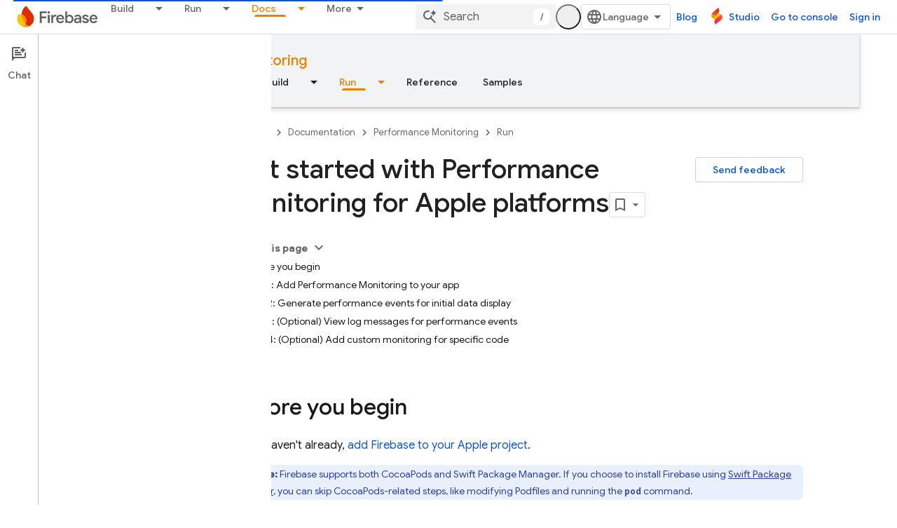

--- FILE ---
content_type: text/html; charset=UTF-8
request_url: https://feedback-pa.clients6.google.com/static/proxy.html?usegapi=1&jsh=m%3B%2F_%2Fscs%2Fabc-static%2F_%2Fjs%2Fk%3Dgapi.lb.en.OE6tiwO4KJo.O%2Fd%3D1%2Frs%3DAHpOoo_Itz6IAL6GO-n8kgAepm47TBsg1Q%2Fm%3D__features__
body_size: 78
content:
<!DOCTYPE html>
<html>
<head>
<title></title>
<meta http-equiv="X-UA-Compatible" content="IE=edge" />
<script type="text/javascript" nonce="kGImN6uKj2TBaJW6PF-2bg">
  window['startup'] = function() {
    googleapis.server.init();
  };
</script>
<script type="text/javascript"
  src="https://apis.google.com/js/googleapis.proxy.js?onload=startup" async
  defer nonce="kGImN6uKj2TBaJW6PF-2bg"></script>
</head>
<body>
</body>
</html>


--- FILE ---
content_type: text/javascript
request_url: https://www.gstatic.com/devrel-devsite/prod/v3df8aae39978de8281d519c083a1ff09816fe422ab8f1bf9f8e360a62fb9949d/firebase/js/devsite_devsite_thumb_rating_module.js
body_size: -867
content:
(function(_ds){var window=this;var iBa=function(a){var b=a.position;const c=a.aD;a=a.bD;b=_ds.U(_ds.gD(),'<div class="devsite-thumb-rating" role="form" aria-labelledby="devsite-thumb-label-'+_ds.S(b)+'"><div class="devsite-thumb-label" id="devsite-thumb-label-'+_ds.S(b)+'">');_ds.V(b,"Was this helpful?");_ds.U(_ds.V(_ds.V(_ds.U(b,'</div><div class="devsite-thumbs">'),x8(a.label,a.class,a.type)),x8(c.label,c.class,c.type)),"</div></div>");return b},x8=function(a,b,c){let d;c==="thumb-down-filled"?d=(0,_ds.O)('<path d="M3,17h6.31l-0.95,4.57l-0.03,0.32c0,0.41,0.17,0.79,0.44,1.06L9.83,24c0,0,7.09-6.85,7.17-7V4H6C5.17,4,4.46,4.5,4.16,5.22 l-3.02,7.05C1.05,12.5,1,12.74,1,13v2C1,16.1,1.9,17,3,17z"></path><path d="M19,17h4V4h-4V17L19,17z"></path>'):
c==="thumb-down-outline"?d=(0,_ds.O)('<path d="M3,17h6.31l-0.95,4.57l-0.03,0.32c0,0.41,0.17,0.79,0.44,1.06L9.83,24c0,0,7.09-6.85,7.17-7h5V4H6 C5.17,4,4.46,4.5,4.16,5.22l-3.02,7.05C1.05,12.5,1,12.74,1,13v2C1,16.1,1.9,17,3,17z M17,6h3v9h-3V6z M3,13l3-7h9v10l-4.34,4.34 L12,15H3V13z"></path>'):c==="thumb-up-filled"?d=(0,_ds.O)('<path d="M21,7h-6.31l0.95-4.57l0.03-0.32c0-0.41-0.17-0.79-0.44-1.06L14.17,0c0,0-7.09,6.85-7.17,7v13h11c0.83,0,1.54-0.5,1.84-1.22 l3.02-7.05C22.95,11.5,23,11.26,23,11V9C23,7.9,22.1,7,21,7z"></path><path d="M5,7H1v13h4V7L5,7z"></path>'):
c==="thumb-up-outline"?d=(0,_ds.O)('<path d="M21,7h-6.31l0.95-4.57l0.03-0.32c0-0.41-0.17-0.79-0.44-1.06L14.17,0c0,0-7.09,6.85-7.17,7H2v13h16 c0.83,0,1.54-0.5,1.84-1.22l3.02-7.05C22.95,11.5,23,11.26,23,11V9C23,7.9,22.1,7,21,7z M7,18H4V9h3V18z M21,11l-3,7H9V8l4.34-4.34 L12,9h9V11z"></path>'):d="";return _ds.U(_ds.V(_ds.U(_ds.gD(),'<button class="devsite-thumb '+_ds.S(b)+'" data-title="'+_ds.S(a)+'" aria-label="'+_ds.S(a)+'"><svg class="devsite-thumb-icon" viewBox="0 0 24 24" aria-hidden="true">'),d),
"</svg></button>")},jBa=function(a){const b=a.categories,c=a.GC,d=a.fp;a='<devsite-dialog class="devsite-thumb-rating-dialog" id="'+_ds.S(a.zp)+'"><div class="devsite-dialog-contents"><h3 class="no-link" tabindex="-1">';a+='What is the reason for your feedback?</h3><form class="devsite-thumb-rating-categories">';const e=b.length;for(let f=0;f<e;f++){const g=b[f];a+='<div class="devsite-thumb-rating-category"><input type="radio" name="'+_ds.S(g.getType())+'" id="'+_ds.S(g.getId())+'"><label for="'+
_ds.S(g.getId())+'">'+_ds.BC(g.o())+"</label></div>"}a+='</form></div><div class="devsite-dialog-buttons"><button type="submit" class="button button-primary devsite-thumb-rating-submit" disabled>'+_ds.Q(c)+'</button><button type="button" class="button devsite-dialog-close">'+_ds.Q(d)+"</button></div></devsite-dialog>";return(0,_ds.O)(a)},kBa=function(a){var b=a.isSignedIn;const c=a.Gy;var d=a.Jr;const e=a.vr,f=a.Ci,g=a.yf;a=a.dismissButton;d=b?c?'<p class="create-profile-prompt">'+_ds.Q(e)+"</p>":
"":'<p class="sign-in-prompt">'+_ds.Q(d)+"</p>";b=b?c?'<button type="button" class="button button-primary create-profile">'+_ds.Q(g)+"</button>":'<button type="button" class="button button-primary devsite-dialog-close">'+_ds.Q(a)+"</button>":'<button class="button button-primary sign-in-button">'+_ds.Q(f)+"</button>";return(0,_ds.O)('<devsite-dialog class="devsite-thumb-rating-dialog" id="devsite-thumb-thank-you-dialog"><div class="devsite-dialog-contents"><h3 class="no-link">Thank you for your feedback.</h3>'+
(d+'</div><div class="devsite-dialog-buttons">'+b+"</div></devsite-dialog>"))},lBa=function(){return(0,_ds.O)('<svg class="material-icons devsite-feedback-icon" viewBox="0 0 24 24" aria-hidden="true"><path d="M20 2H4c-1.1 0-1.99.9-1.99 2L2 22l4-4h14c1.1 0 2-.9 2-2V4c0-1.1-.9-2-2-2zm0 14H5.17l-.59.59-.58.58V4h16v12zm-9-4h2v2h-2zm0-6h2v4h-2z"></path></svg>')},mBa=function(a){const b=a.bc,c=a.ud,d=a.vd,e=a.nj,f=a.kc,g=a.Ee,h=a.Bi,k=a.yf;a=a.dismissButton;return _ds.U(_ds.V(_ds.U(_ds.gD(),'<devsite-dialog class="devsite-thumb-rating-dialog" id="devsite-thumb-create-profile-dialog"><div class="create-profile-spinner"><devsite-spinner size="48"></devsite-spinner></div><div class="devsite-dialog-contents"><h3 class="no-link">'+
_ds.Q(e)+"</h3>"),b?_ds.U(_ds.V(_ds.U(_ds.gD(),"<p>"+_ds.Q(c)+'</p><input type="checkbox" id="devsite-thumb-create-profile-email-opt-in"><label for="devsite-thumb-create-profile-email-opt-in">'+_ds.Q(d)+'</label><p class="account-note">'),_ds.Q(g)),"</p>"):_ds.U(_ds.V(_ds.U(_ds.gD(),'<p class="not-eligible-prompt">'),_ds.Q(f)),"</p>")),'</div><div class="devsite-dialog-buttons">'+(b?'<button class="button-primary create-profile">'+_ds.Q(k)+"</button>":'<button class="button button-primary change-account-button">'+
_ds.Q(h)+"</button>")+'<button class="button devsite-dialog-close">'+_ds.Q(a)+"</button></div></devsite-dialog>")},nBa=function(a){const b=a.dismissButton;a='<devsite-dialog class="devsite-thumb-rating-dialog" id="devsite-thumb-error-dialog"><div class="devsite-dialog-contents"><h3 class="no-link">Something went wrong</h3><p>'+(_ds.Q(a.error)+'</p></div><div class="devsite-dialog-buttons"><button class="button devsite-dialog-close">'+_ds.Q(b)+"</button></div></devsite-dialog>");return(0,_ds.O)(a)};var oBa=async function(a){var b=new _ds.Rn(_ds.C().href);if(_ds.no(b.j,"thumb")){var c=b.j.get("thumb");if(c==="up"||c==="down")a.setAttribute("rating",c),await y8(a);b.j.remove("thumb");_ds.wo(b.toString(),!0,!1)}else{var d=await a.Fa();if(d!=null&&d.Ga()){b=_ds.C().href;try{b=await _ds.Sw(b)}catch(f){}d=(d==null?void 0:d.Ga())||"";var e=new _ds.DO;try{c=await e.getPath({path:b,profileId:d}),(c==null?void 0:c.ratingStatus)==="THUMBS_UP"&&a.setAttribute("rating","up"),(c==null?void 0:c.ratingStatus)===
"THUMBS_DOWN"&&a.setAttribute("rating","down")}catch(f){}}}},z8=function(a){let b="thumb-down-outline",c="thumb-up-outline";a.rating==="down"?b="thumb-down-filled":a.rating==="up"&&(c="thumb-up-filled");const d=a.getAttribute("position")||"";_ds.rt(a,iBa,{position:d,aD:{class:"devsite-thumb-down",label:"Not helpful",type:b},bD:{class:"devsite-thumb-up",label:"Helpful",type:c}})},pBa=function(a){a.eventHandler.listen(a,"click",b=>{a.onClick(b)})},A8=function(a,b){a.dispatchEvent(new CustomEvent("devsite-show-custom-snackbar-msg",
{detail:{msg:b,showClose:!1},bubbles:!0}))},C8=function(a,b,c){let d=document.body.querySelector(`#${c}`);if(d)return d;d=_ds.tt(jBa,{zp:c,categories:b,GC:"Submit",fp:"Cancel"});document.body.appendChild(d);a.eventHandler.listen(d,"change",()=>{if(a.rating==="down"){let e,f;(e=a.ea)==null||(f=e.querySelector(".devsite-thumb-rating-submit"))==null||f.removeAttribute("disabled")}else if(a.rating==="up"){let e,f;(e=a.oa)==null||(f=e.querySelector(".devsite-thumb-rating-submit"))==null||f.removeAttribute("disabled")}});
a.eventHandler.listen(d.querySelector(".devsite-thumb-rating-submit"),"click",async()=>{await qBa(a)});a.eventHandler.listen(d.querySelector(".devsite-dialog-close"),"click",()=>{B8(a)});return d},F8=async function(a){let b=document.body.querySelector("#devsite-thumb-thank-you-dialog");if(b)return b;const c=await _ds.v();var d=await c.isSignedIn(),e=d;d&&(e=await a.Fa(),e=D8()&&!e);e&&E8(a,"Callout Profile intro");b=_ds.tt(kBa,{isSignedIn:d,Gy:e,Jr:"You need to be signed in to save your frequently visited pages with the Google Developer Program.",
vr:"Save your frequently visited pages by joining the Google Developer Program.",Ci:"Sign in",yf:"Create profile",dismissButton:"Dismiss"});document.body.appendChild(b);const f=b.querySelector(".devsite-dialog-buttons");a.feedback&&(f==null||f.appendChild(a.feedback),a.eventHandler.listen(a.feedback.querySelector("button"),"click",()=>{let g;(g=b)==null||g.removeAttribute("open")}));e&&f&&a.eventHandler.listen(f.querySelector(".create-profile"),"click",async()=>{let g;(g=b)==null||g.removeAttribute("open");
a.j=await rBa(a);a.j.setAttribute("open","")});!d&&f&&(d=b.querySelector(".sign-in-button"))&&a.eventHandler.listen(d,"click",async g=>{g.preventDefault();g.stopPropagation();g=new _ds.Rn(_ds.C().href);g.j.add("thumb",a.rating);_ds.wo(g.toString(),!0,!1);await c.signIn()});a.eventHandler.listen(b,"devsite-dialog-hide",()=>{B8(a)});return b},G8=async function(a){let b=null;a.rating==="down"?b={category:"Site-Wide Custom Events",action:"devsite-rating thumb",label:"Thumb Down Rating",value:-1}:a.rating===
"up"&&(b={category:"Site-Wide Custom Events",action:"devsite-rating thumb",label:"Thumb Up Rating",value:1});b&&a.Ba(b)},y8=async function(a){let b="RATING_STATE_UNKNOWN";a.rating==="down"?b="THUMBS_DOWN":a.rating==="up"&&(b="THUMBS_UP");const c=await a.Fa();if(c!=null&&c.Ga()){var d=_ds.C().href;try{d=await _ds.Sw(d)}catch(f){}var e=new _ds.DO;try{await e.Lm({path:d,status:b,profileId:c==null?void 0:c.Ga()})}catch(f){let g;(g=a.j)==null||g.removeAttribute("open");a.m=H8(a,"There was an issue saving the page rating.");
a.m.setAttribute("open","");return}a.rating&&(a=document.querySelector("devsite-user#devsite-user"),await (a==null?void 0:_ds.Sea(a)))}},qBa=async function(a){if(a.rating==="down"){var b;let d;var c=((b=a.ea)==null?void 0:(d=b.querySelector("input[type=radio]:checked"))==null?void 0:d.id)||"";I8(a,c);let e;(e=a.feedback)==null||e.setAttribute("rating-type","thumbsDown");let f;(f=a.feedback)==null||f.setAttribute("rating-category",c);let g;(g=a.ea)==null||g.removeAttribute("open")}else if(a.rating===
"up"){let d;b=((c=a.oa)==null?void 0:(d=c.querySelector("input[type=radio]:checked"))==null?void 0:d.id)||"";I8(a,b);let e;(e=a.feedback)==null||e.setAttribute("rating-type","thumbsUp");let f;(f=a.feedback)==null||f.setAttribute("rating-category",b);let g;(g=a.oa)==null||g.removeAttribute("open")}a.o=await F8(a);a.o.setAttribute("open","")},B8=function(a){a.rating==="up"?A8(a,"Page rated helpful."):a.rating==="down"&&A8(a,"Page rated not helpful.")},E8=function(a,b,c){let d=null;a.rating==="down"?
d={category:"Site-Wide Custom Events",action:b,label:"Rating Widget Callout",value:-1}:a.rating==="up"&&(d={category:"Site-Wide Custom Events",action:b,label:"Rating Widget Callout",value:1});b=Object.assign({},{category:"Site-Wide Custom Events",action:b},d,c||{});a.Ba(b)},rBa=async function(a){var b=await a.bc();E8(a,"Callout Profile displayed");let c=document.body.querySelector("#devsite-thumb-create-profile-dialog");if(c)return c;c=_ds.tt(mBa,{bc:b,ud:"Would you like to receive emails from the Google Developer Program about new features, events, badges, content, and research opportunities?",
vd:"Sure, I'd love to!",nj:"Join the Google Developer Program",kc:_ds.Tg('This account is not eligible for the Google Developer Program. Please contact your administrator. <a href="https://developers.google.com/profile/help/faq#why_am_i_unable_to_create_a_profile_with_my_google_workspace_account" target="_blank">Learn more</a>.'),Ee:_ds.Tg('By joining the Google Developer Program, you agree to the\n  <a class="content-policy" href="https://developers.google.com/profile/content-policy">Content Policy</a>. Google\'s <a href="https://policies.google.com/terms">\n  Terms of Service</a> and <a href="https://policies.google.com/privacy">Privacy Policy</a>\n  apply to your use of this service. The name on your Google Account and the\n  interests you selected will be used in your Google Developer Program profile.\n  Your name may appear where you contribute and can be changed at any time.'),
Bi:"Change account",yf:"Create profile",dismissButton:"Dismiss"});document.body.appendChild(c);if(b=c.querySelector(".devsite-dialog-buttons")){var d=b.querySelector(".create-profile");d&&a.eventHandler.listen(d,"click",()=>{a.createProfile()});(d=b.querySelector(".change-account-button"))&&a.eventHandler.listen(d,"click",async e=>{e.preventDefault();e.stopPropagation();e=new _ds.Rn(_ds.C().href);e.j.add("thumb",a.rating);_ds.wo(e.toString(),!0,!1);await (await _ds.v()).changeAccount()});a.eventHandler.listen(b.querySelector(".devsite-dialog-close"),
"click",()=>{E8(a,"Callout Profile dismissed")})}return c},D8=function(){const a=document.querySelector("devsite-user#devsite-user");return a!=null&&a.hasAttribute("enable-profiles")},H8=function(a,b){E8(a,"Callout Profile error",{label:"Rating Widget Callout Error",value:b});if(a=document.body.querySelector("#devsite-thumb-error-dialog"))return a;a=_ds.tt(nBa,{error:b,dismissButton:"Dismiss"});document.body.appendChild(a);return a},I8=function(a,b){let c=null;a.rating==="down"?c={category:"Site-Wide Custom Events",
action:"devsite-rating category",label:`Rating Category: ${b}`,value:-1}:a.rating==="up"&&(c={category:"Site-Wide Custom Events",action:"devsite-rating category",label:`Rating Category: ${b}`,value:1});c&&a.Ba(c)},sBa=class extends _ds.Lm{constructor(){super(["devsite-content","devsite-dialog","devsite-feedback","devsite-snackbar"]);this.eventHandler=new _ds.u;this.o=this.m=this.j=this.feedback=null;this.qa=[];this.ea=null;this.ua=[];this.oa=null;this.rating=""}static get observedAttributes(){return["rating"]}async connectedCallback(){var a=
document.querySelector(".devsite-thumb-rating-feedback");if(a){var b;if(this.feedback=(b=a.content.firstElementChild)==null?void 0:b.cloneNode(!0))a=this.feedback.querySelector("button"),a==null||a.classList.add("button-with-icon"),a&&a.firstChild&&(b=_ds.tt(lBa),a.insertBefore(b,a.firstChild))}a=document.querySelector("devsite-content");try{const c=await (a==null?void 0:a.m.promise);this.qa=[...((c==null?void 0:c.oa())||[])];this.ua=[...((c==null?void 0:c.qa())||[])]}catch(c){}await oBa(this);z8(this);
pBa(this)}disconnectedCallback(){_ds.D(this.eventHandler);_ds.xn(this.ea);_ds.xn(this.oa);_ds.xn(this.o);_ds.xn(this.j);_ds.xn(this.m)}attributeChangedCallback(a,b,c){switch(a){case "rating":this.rating=c||"",z8(this)}}async onClick(a){a=a.target;if(a==null?0:a.classList.contains("devsite-thumb-up")){if(this.rating==="up")this.removeAttribute("rating"),A8(this,"Page rating removed.");else{this.setAttribute("rating","up");if(this.ua.length>0)this.oa=C8(this,this.ua,"devsite-thumb-up-dialog"),this.oa.setAttribute("open",
"");else{let b;(b=this.feedback)==null||b.setAttribute("rating-type","thumbsUp");this.o=await F8(this);this.o.setAttribute("open","")}await G8(this)}await y8(this)}else if(a==null?0:a.classList.contains("devsite-thumb-down")){if(this.rating==="down")this.removeAttribute("rating"),A8(this,"Page rating removed.");else{this.setAttribute("rating","down");if(this.qa.length>0)this.ea=C8(this,this.qa,"devsite-thumb-down-dialog"),this.ea.setAttribute("open","");else{let b;(b=this.feedback)==null||b.setAttribute("rating-type",
"thumbsDown");this.o=await F8(this);this.o.setAttribute("open","")}await G8(this)}await y8(this)}}async bc(){if(!await (await _ds.v()).isSignedIn())return!1;const a=new _ds.wO;let b=null;try{b=await a.kb()}catch(e){}let c,d;return((c=b)==null?void 0:(d=c.createProfile)==null?void 0:d.status)==="ELIGIBILITY_ELIGIBLE"}async Fa(){if(D8()&&await (await _ds.v()).isSignedIn()&&await this.bc()){var a=new _ds.NO,b=void 0;try{let c;b=(c=await _ds.KO(a,new _ds.zN))==null?void 0:c.Fa()}catch(c){}return b}}async createProfile(){const a=
await _ds.PQ.getName();if(a){var b,c=(b=this.j)==null?void 0:b.querySelector("#devsite-thumb-create-profile-email-opt-in");b=!(!c||!c.checked);var d;(d=this.j)==null||d.classList.add("loading");d=new _ds.NO;try{await _ds.IO(d,a,b,!0);E8(this,"Callout Profile created");let f;(f=this.j)==null||f.removeAttribute("open");await y8(this)}catch(f){let g;(g=this.j)==null||g.removeAttribute("open");this.m=H8(this,`${f}`);this.m.setAttribute("open","")}var e;(e=this.j)==null||e.classList.remove("loading")}else(c=
this.j)==null||c.removeAttribute("open"),this.m=H8(this,"There was an issue getting your account information."),this.m.setAttribute("open","")}};try{customElements.define("devsite-thumb-rating",sBa)}catch(a){console.warn("Unrecognized DevSite custom element - DevsiteThumbRating",a)};})(_ds_www);


--- FILE ---
content_type: text/javascript
request_url: https://www.gstatic.com/devrel-devsite/prod/v3df8aae39978de8281d519c083a1ff09816fe422ab8f1bf9f8e360a62fb9949d/firebase/js/devsite_cloudx_track_module.js
body_size: -867
content:
(function(_ds){var window=this;var wZ=function(a){let b;try{b=new URL(a)}catch(c){return!1}return!!b},yZ=function(a){if(!ina.includes(a))throw Error(`Unexpected utm parameter: ${a}`);a=jna[a];try{var b=(new _ds.Rn(window.location.href)).j.get(a.queryKey,"")}catch(d){b=""}if(!b)if(b="",xZ.get("__utmz")!==void 0){a=a.cookieKey;var c=`${xZ.get("__utmz")}`.split("|");for(const d of c)c=d.split("="),c.length===2&&c[0]&&c[0].includes(a)&&(b=c[1]);b||(b="02")}else b="01";return b},lna=function({category:a,action:b,label:c}){return a||
b||c?kna.some(({category:d,action:e,label:f})=>{let g=!1;d&&(g=(d==null?void 0:d.toLowerCase())===(a==null?void 0:a.toLowerCase()));e&&(g=(e==null?void 0:e.toLowerCase())===(b==null?void 0:b.toLowerCase()));f&&(g=(f==null?void 0:f.toLowerCase())===(c==null?void 0:c.toLowerCase()));return g}):!0};var ina="utm_source utm_medium utm_campaign utm_term utm_content utmcontent int_source int_medium int_campaign int_term int_content".split(" "),xZ=new _ds.ai,jna={utm_source:{cookieKey:"utmcsr",queryKey:"utm_source"},utm_medium:{cookieKey:"utmcmd",queryKey:"utm_medium"},utm_campaign:{cookieKey:"utmccn",queryKey:"utm_campaign"},utm_term:{cookieKey:"utmctr",queryKey:"utm_term"},utm_content:{cookieKey:"utmcct",queryKey:"utm_content"},utmcontent:{cookieKey:"utmcct",queryKey:"utmcontent"},int_source:{cookieKey:"utmcsr",
queryKey:"int_source"},int_medium:{cookieKey:"utmcmd",queryKey:"int_medium"},int_campaign:{cookieKey:"utmccn",queryKey:"int_campaign"},int_term:{cookieKey:"utmctr",queryKey:"int_term"},int_content:{cookieKey:"utmcct",queryKey:"int_content"}};var mna=new Map([["https://cloud.google.com/contact",2],["https://console.cloud.google.com/freetrial",1],["https://console.cloud.google.com",3],["https://console.cloud.google.com/expressmode",1]]),nna=["//console.cloud.google.com/freetrial","//console.cloud.google.com/signup","//console.cloud.google.com/expressmode"],ona=function(a){a.j||(a.j=!0,a.eventHandler.listen(document,"click",b=>{(b=zZ(a,b.target,"click"))&&AZ(a,b)}),a.eventHandler.listen(document,"contextmenu",b=>{(b=zZ(a,b.target,"contextmenu"))&&
AZ(a,b)}))},zZ=function(a,b,c){if(b&&b instanceof HTMLAnchorElement){if(c!=="contextmenu"){var d=_ds.Vn(new _ds.Rn(b.href),null).toString();(d=mna.get(d.endsWith("/")?d.slice(0,-1):d))&&_ds.vF(a.cloudtrack,String(d))}if(nna.some(e=>b.href.includes(e)))return b}return b&&b instanceof Node&&b.parentElement?zZ(a,b.parentElement,c):null},AZ=function(a,b){const c=yZ("utm_source"),d=yZ("utm_campaign"),e=yZ("utm_medium"),f=_ds.lw(window.location.href);var g;var h=(g=_ds.hw.get("FACET_EXPERIMENT_IDS_DEVSITE"))!=
null?g:"";var k;g=(k=_ds.hw.get("FACET_EXPERIMENT_IDS_EXPOSED_BOQ"))!=null?k:"";h=_ds.iw(h,g);h=h.length?`[${h.join(", ")}]`:"";var l;g=b.href;k={};k.protocol=(l=k.protocol)==null?void 0:l.toLowerCase();if(k.protocol==="http"||k.protocol==="https")k.protocol==="http"&&(k.Yr=!0),delete k.protocol;g&&(new RegExp(/^[a-z]{1}[a-z0-9+.-]*:/i)).test(g)?(l=g.toLowerCase(),l.startsWith("http")&&l.startsWith("https")===!!k.Yr?l=g.replace(new RegExp(/^https?/i),`http${k.Yr?"":"s"}`):(l=g,l=k.wA?wZ(l)?l:"":l)):
(l=(k.protocol||(k.Yr?"http":"https"))+":",g.startsWith(":")&&(g=g.substring(1)),l.toLowerCase().startsWith("http")&&!g.startsWith("//")&&(g=g.startsWith("/")?"/"+g:"//"+g),l+=g,l=k.wA?wZ(l)?l:"":l);l=new URL(l);c&&l.searchParams.set("facet_utm_source",c);d&&l.searchParams.set("facet_utm_campaign",d);e&&l.searchParams.set("facet_utm_medium",e);f&&l.searchParams.set("facet_url",f);h&&l.searchParams.set("facet_id_list",h);_ds.ig(b,_ds.cg(l.toString()).toString());_ds.wF(a.cloudtrack,"utility",{component:"facet",
text:`${c}~~${e}~~${d}~~${h}`,destination:f})},pna=class{constructor({cloudtrack:a}){this.j=!1;this.cloudtrack=a;this.eventHandler=new _ds.u}install(){ona(this)}};var qna=async function(){var a=(await _ds.v()).getConfig();return _ds.A(a,17)},sna=async function(a){var b=rna;const c=await qna();if(c)return(await fetch(`${"https://dlp.googleapis.com/v2/projects/google.com:cloud-web-hats/content:deidentify"}?key=${c}`,{body:JSON.stringify({item:{value:a},deidentifyConfig:{infoTypeTransformations:{transformations:[{primitiveTransformation:{characterMaskConfig:{maskingCharacter:"*"}}}]}},inspectConfig:{minLikelihood:"POSSIBLE",infoTypes:b}}),headers:{"Content-Type":"application/json"},
method:"POST"})).json()};var tna=["https://inthecloud.withgoogle.com/startup/dl-cd.html"],rna=[{name:"FIRST_NAME"},{name:"LAST_NAME"},{name:"EMAIL_ADDRESS"},{name:"CREDIT_CARD_NUMBER"},{name:"DATE_OF_BIRTH"},{name:"DOMAIN_NAME"},{name:"PHONE_NUMBER"},{name:"URL"},{name:"US_SOCIAL_SECURITY_NUMBER"},{name:"IP_ADDRESS"}],una={UJ:"utm_source",jI:"utm_medium",RD:"utm_campaign",oE:"utm_content",cK:"utm_term"},kna=[{category:"page performance"}],vna=function(a){a.eventHandler.listen(document.body,"devsite-analytics-observation",
b=>{b=b.getBrowserEvent().detail;const c={eventSource:"devsite_analytics_observation"};b.action==="pageScroll"||b.action==="pageScrollRaw"?_ds.wF(a.cloudtrack,b.action==="pageScroll"?"page_scroll":"page_scroll_raw",Object.assign({},c,{scrollDepth:b.label||""})):b.category==="profile: communities"||b.label==="Community Widget Callout"?_ds.wF(a.cloudtrack,"interaction",Object.assign({},c,{component:"devsite_my_community",text:b.category==="profile: communities"?b.label:b.action})):b.category==="cookie_bar"?
b.action==="loaded"?_ds.wF(a.cloudtrack,"utility",Object.assign({},c,{component:"cookie_bar",text:"loaded"})):b.action==="status_changed"&&_ds.wF(a.cloudtrack,"utility",Object.assign({},c,{component:"cookie_bar",text:`status_changed: ${b.label}`})):lna(b)||_ds.wF(a.cloudtrack,"interaction_devsite",Object.assign({},c,{category:b.category,action:b.action,label:b.label}))})},wna=function(a){a.eventHandler.listen(document.body,"devsite-analytics-sent-pageview",b=>{const c=b.Hc.detail;b.Hc.detail.event===
"trackPageview"&&_ds.wF(a.cloudtrack,"page_view",{pageName:c.pageName,hostingPlatform:"devsite"})})},xna=function(a){a.eventHandler.listen(document,"cloud-track-search-focus",()=>{_ds.wF(a.cloudtrack,"search_focus")});a.eventHandler.listen(document,"cloud-track-search-input",()=>{_ds.wF(a.cloudtrack,"search_input")});a.eventHandler.listen(document,"cloud-track-search-submit",async b=>{const c=window.location.pathname;var d=b.Hc.detail.query,e=b.Hc.detail.HC;let f="n/a",g="n/a";b="n/a";let h="(unknown)";
if(await DevsiteApp.hasMendelFlagAccess("Cloud","enable_cloud_dlp_service")){const l=[];if(e){var k=e.closest(".devsite-result-item");k instanceof HTMLElement&&(k=k.id,k.includes("partial-query")?h="suggested search":k.includes("other-products")?h="product":k.includes("product")?h="page":k.includes("reference")&&(h="reference"));e=e.closest(".devsite-result-item-link");e instanceof HTMLElement&&(k="",k=Array.from(e.children),k=k.length?k.map(m=>m instanceof HTMLElement?m.innerText:"").join(" "):e.innerText,
h==="suggested search"?(e=BZ(a,k).then(m=>g=m||"(dlp error)"),l.push(e)):(g=k,b=e.getAttribute("href")||"n/a"))}d&&(d=BZ(a,d).then(m=>{f=m||"(dlp error)";f=f.substring(0,100).replace(/([0-9]{5})([0-9]+)/g,"$1[c]")}),l.push(d));await Promise.all(l)}_ds.wF(a.cloudtrack,"search_submit",{searchSuggestionType:h,searchQuery:f,searchSuggestion:g,searchSuggestionUrl:b},{vu:c})})},yna=function(a){a.eventHandler.listen(document.body,"cloudx-personalization-update",b=>{_ds.xF(a.cloudtrack,{Aa:b.Hc.detail.key,
value:b.Hc.detail.value})})},Bna=async function(){const a=zna();var b=a.medium;if(a.source&&b){b=tna.map(c=>`[href*="${c}"]`).join(",");b=document.querySelectorAll(b);for(const c of b)c instanceof HTMLAnchorElement&&Ana(c,a)}},BZ=async function(a,b){if(!b.length)return"";b=await sna(b).catch(c=>{_ds.wF(a.cloudtrack,"error",{errorType:"dlp",errorMessage:JSON.stringify(c)})});return b?b.item.value:(_ds.wF(a.cloudtrack,"error",{errorType:"dlp",errorMessage:"Unable to call DLP"}),null)},zna=function(){var a=
(new URL(window.document.location.href)).searchParams;const b=a.get("utm_source"),c=a.get("utm_medium"),d=a.get("utm_campaign"),e=a.get("utm_content");a=a.get("utm_term");return{source:b,medium:c,campaign:d,content:e,term:a}},Ana=function(a,b){var c=a.getAttribute("href"),d=b.source,e=b.medium,f=b.campaign,g=b.content;b=b.term;if(c&&d&&e){c=new URL(c);d=[`${"utm_source"}=${d}`,`${"utm_medium"}=${e}`];f&&d.push(`${"utm_campaign"}=${f}`);g&&d.push(`${"utm_content"}=${g}`);b&&d.push(`${"utm_term"}=${b}`);
f=Object.values(una);for(const [h,k]of Array.from(c.searchParams))g=k,e=h.replace(";",""),f.includes(e)||(g?d.push(`${e}=${g}`):d.push(e));c=`${c.origin}${c.pathname}?${d.join("&")}`;_ds.ig(a,c)}},CZ=class extends _ds.fC{constructor(){super(...arguments);this.userCountry="ZZ";this.cloudtrack=new _ds.AF;this.eventHandler=new _ds.u;this.o=new pna({cloudtrack:this.cloudtrack})}connectedCallback(){super.connectedCallback();this.cloudtrack.un();this.o.install();vna(this);wna(this);xna(this);yna(this);
let a;const b=(a=document.querySelector(".devsite-debug-info"))==null?void 0:a.getAttribute("render-finish");b&&_ds.wF(this.cloudtrack,"performance",{label:"render-finish",value:b});Bna()}disconnectedCallback(){super.disconnectedCallback();_ds.D(this.cloudtrack.eventHandler);_ds.D(this.eventHandler)}};_ds.w([_ds.F({type:String}),_ds.x("design:type",Object)],CZ.prototype,"userCountry",void 0);try{customElements.define("cloudx-track",CZ)}catch(a){console.warn("CloudxTrack",a)};})(_ds_www);
